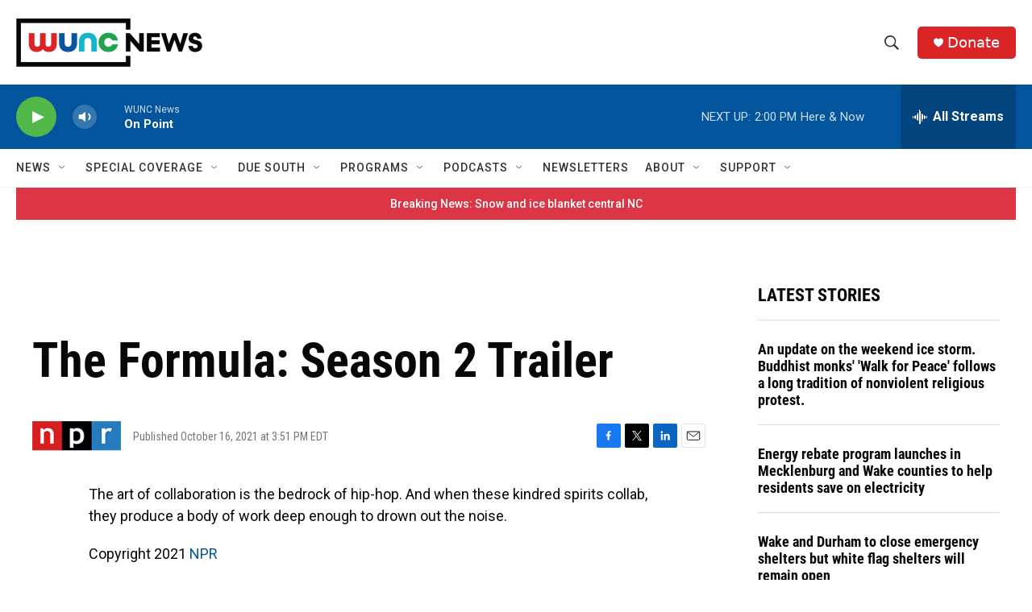

--- FILE ---
content_type: text/html; charset=utf-8
request_url: https://www.google.com/recaptcha/api2/aframe
body_size: 185
content:
<!DOCTYPE HTML><html><head><meta http-equiv="content-type" content="text/html; charset=UTF-8"></head><body><script nonce="kxWbmwkEfyNWVl00IFVxFQ">/** Anti-fraud and anti-abuse applications only. See google.com/recaptcha */ try{var clients={'sodar':'https://pagead2.googlesyndication.com/pagead/sodar?'};window.addEventListener("message",function(a){try{if(a.source===window.parent){var b=JSON.parse(a.data);var c=clients[b['id']];if(c){var d=document.createElement('img');d.src=c+b['params']+'&rc='+(localStorage.getItem("rc::a")?sessionStorage.getItem("rc::b"):"");window.document.body.appendChild(d);sessionStorage.setItem("rc::e",parseInt(sessionStorage.getItem("rc::e")||0)+1);localStorage.setItem("rc::h",'1769452404950');}}}catch(b){}});window.parent.postMessage("_grecaptcha_ready", "*");}catch(b){}</script></body></html>